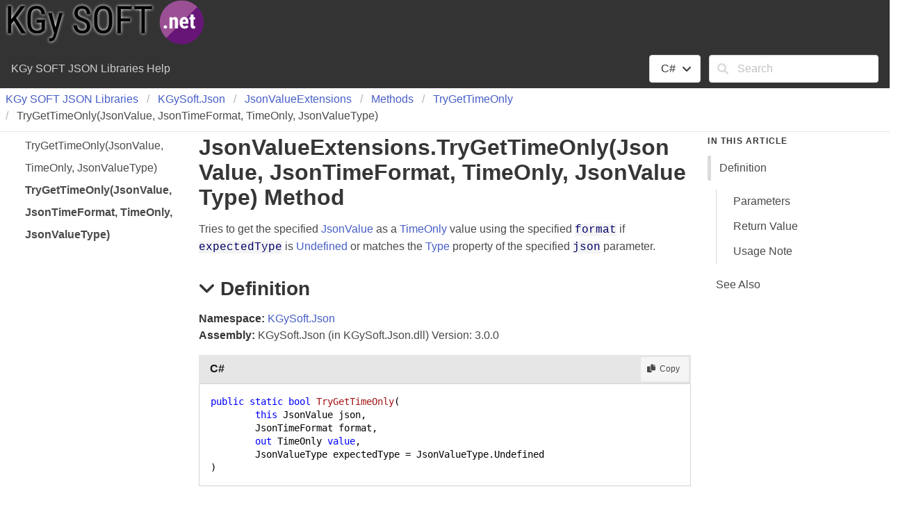

--- FILE ---
content_type: text/html
request_url: https://docs.kgysoft.net/json/html/M_KGySoft_Json_JsonValueExtensions_TryGetTimeOnly.htm
body_size: 14432
content:
<!DOCTYPE html ><html lang="en-US"><head><meta charset="utf-8" /><meta name="viewport" content="width=device-width, initial-scale=1" /><link rel="shortcut icon" href="../icons/favicon.ico" /><link rel="stylesheet" href="../css/bulma.css" /><link rel="stylesheet" href="../css/font-awesome.min.css" /><link rel="stylesheet" href="../css/presentationStyle.css" /><link rel="stylesheet" href="../css/vs.min.css" /><script src="../scripts/jquery-3.5.1.min.js"></script><script src="../scripts/clipboard.min.js"></script><script src="../scripts/highlight.min.js"></script><script src="../scripts/presentationStyle.js"></script><title>JsonValueExtensions.TryGetTimeOnly(JsonValue, JsonTimeFormat, TimeOnly, JsonValueType) Method</title><meta name="Title" content="TryGetTimeOnly(JsonValue, JsonTimeFormat, TimeOnly, JsonValueType)" /><meta name="Help.Id" content="M:KGySoft.Json.JsonValueExtensions.TryGetTimeOnly(KGySoft.Json.JsonValue,KGySoft.Json.JsonTimeFormat,System.TimeOnly@,KGySoft.Json.JsonValueType)" /><meta name="Help.ContentType" content="Reference" /><meta name="container" content="KGySoft.Json" /><meta name="guid" content="M_KGySoft_Json_JsonValueExtensions_TryGetTimeOnly" /><meta name="Description" content="Tries to get the specified as a value using the specified if is or matches the property of the specified parameter." /><meta name="tocFile" content="../toc/ID0DC0AIA.xml" /></head><body><div class="fixedLayout"><div id="Header" class="fixedHeader"><div class="pageHeader pt-0 px-2"><a target="_blank" rel="noopener noreferrer" href="https://kgysoft.net/json"><img alt="KGy SOFT" src="../icons/logo.png" /></a></div><div class="pageHeader level mb-0 py-2 px-4"><div id="TitleContainer" class="level-left"><div id="DocumentationTitle" class="level-item">KGy SOFT JSON Libraries Help</div></div><div id="LangFilterSearchContainer" class="level-right"><div class="level-item"><div class="dropdown is-hoverable"><div class="dropdown-trigger"><button class="button" aria-haspopup="true" aria-controls="dropdown-menu"><span id="CurrentLanguage"></span><span class="icon is-small"><i class="fa fa-angle-down" aria-hidden="true"></i></span></button></div><div class="dropdown-menu" role="menu"><div id="LanguageSelections" class="dropdown-content"><a class="dropdown-item languageFilterItem" data-languageId="cs">C#</a><a class="dropdown-item languageFilterItem" data-languageId="vb">VB</a><a class="dropdown-item languageFilterItem" data-languageId="cpp">C++</a><a class="dropdown-item languageFilterItem" data-languageId="fs">F#</a></div></div></div></div><div class="level-item"><form id="SearchForm" action="#" onsubmit="TransferToSearchPage(); return false;"><div class="field"><div class="control has-icons-left"><input id="SearchTerms" class="input" type="text" maxlength="200" placeholder="Search" /><span class="icon is-small is-left"><i class="fa fa-search"></i></span><button id="SearchButton" type="submit" class="is-hidden"></button></div></div></form></div></div></div></div><div class="fixedContent"><nav class="breadcrumb my-1 px-2 border-bottom" role="navigation"><ul id="TopicBreadcrumbs" /></nav><div class="columns pl-5 pr-5 fixedContent"><div id="ShowHideTOCColumn" class="column is-hidden-tablet"><a id="ShowHideTOC">Show/Hide TOC</a></div><div id="TOCColumn" class="column is-hidden-mobile"><nav class="toc"><ul id="TableOfContents" class="toc-menu" /></nav></div><div id="TopicContent" class="column content is-7"><h1>Json<wbr />Value<wbr />Extensions<span id="LST66ED0ADA_0" data-languageSpecificText="cpp=::|nu=."></span>Try<wbr />Get<wbr />Time<wbr />Only(Json<wbr />Value, Json<wbr />Time<wbr />Format, TimeOnly<span id="LST66ED0ADA_1" data-languageSpecificText="cpp=%"></span>, Json<wbr />Value<wbr />Type) Method</h1><div class="summary">
            Tries to get the specified <a href="T_KGySoft_Json_JsonValue.htm">JsonValue</a> as a <a href="https://docs.microsoft.com/dotnet/api/system.timeonly" target="_blank" rel="noopener noreferrer">TimeOnly</a> value using the specified <span class="parameter">format</span>
            if <span class="parameter">expectedType</span> is <a href="T_KGySoft_Json_JsonValueType.htm">Undefined</a> or matches the <a href="P_KGySoft_Json_JsonValue_Type.htm">Type</a> property of the specified <span class="parameter">json</span> parameter.
            </div><h2 class="quickLinkHeader"><span class="icon toggleSection" tabindex="0"><i class="fa fa-angle-down"></i></span>Definition</h2><div id="IDBSection"><strong>Namespace:</strong> <a href="N_KGySoft_Json.htm">KGySoft.Json</a><br /><strong>Assembly:</strong> KGySoft.Json (in KGySoft.Json.dll) Version: 3.0.0<div class="codeSnippet" data-codeSnippetLanguage="cs"><div class="codeHeader"><span class="codeHeaderTitle">C#</span><span class="buttons"><button class="button is-small is-light copyCode" title="Copy"><span class="icon is-small"><i class="fa fa-copy"></i></span><span>Copy</span></button></span></div><div class="codePanel hljs"><pre xml:space="preserve"><code class="language-cs"><span class="keyword">public</span> <span class="keyword">static</span> <span class="identifier">bool</span> <span class="identifier">TryGetTimeOnly</span>(
	<span class="keyword">this</span> <span class="identifier">JsonValue</span> <span class="parameter">json</span>,
	<span class="identifier">JsonTimeFormat</span> <span class="parameter">format</span>,
	<span class="keyword">out</span> <span class="identifier">TimeOnly</span> <span class="parameter">value</span>,
	<span class="identifier">JsonValueType</span> <span class="parameter">expectedType</span> = <span class="identifier">JsonValueType</span>.Undefined
)</code></pre></div></div><div class="codeSnippet is-hidden" data-codeSnippetLanguage="vb"><div class="codeHeader"><span class="codeHeaderTitle">VB</span><span class="buttons"><button class="button is-small is-light copyCode" title="Copy"><span class="icon is-small"><i class="fa fa-copy"></i></span><span>Copy</span></button></span></div><div class="codePanel hljs"><pre xml:space="preserve"><code class="language-vb">&lt;<span class="identifier">ExtensionAttribute</span>&gt;
<span class="keyword">Public</span> <span class="keyword">Shared</span> <span class="keyword">Function</span> <span class="identifier">TryGetTimeOnly</span> ( 
	<span class="parameter">json</span> <span class="keyword">As</span> <span class="identifier">JsonValue</span>,
	<span class="parameter">format</span> <span class="keyword">As</span> <span class="identifier">JsonTimeFormat</span>,
	&lt;<span class="identifier">OutAttribute</span>&gt; <span class="keyword">ByRef</span> <span class="parameter">value</span> <span class="keyword">As</span> <span class="identifier">TimeOnly</span>,
	Optional <span class="parameter">expectedType</span> <span class="keyword">As</span> <span class="identifier">JsonValueType</span> = <span class="identifier">JsonValueType</span>.Undefined
) <span class="keyword">As</span> <span class="identifier">Boolean</span></code></pre></div></div><div class="codeSnippet is-hidden" data-codeSnippetLanguage="cpp"><div class="codeHeader"><span class="codeHeaderTitle">C++</span><span class="buttons"><button class="button is-small is-light copyCode" title="Copy"><span class="icon is-small"><i class="fa fa-copy"></i></span><span>Copy</span></button></span></div><div class="codePanel hljs"><pre xml:space="preserve"><code class="language-cpp"><span class="keyword">public</span>:
[<span class="identifier">ExtensionAttribute</span>]
<span class="keyword">static</span> <span class="identifier">bool</span> <span class="identifier">TryGetTimeOnly</span>(
	<span class="identifier">JsonValue</span> <span class="parameter">json</span>, 
	<span class="identifier">JsonTimeFormat</span> <span class="parameter">format</span>, 
	[<span class="identifier">OutAttribute</span>] <span class="identifier">TimeOnly</span>% <span class="parameter">value</span>, 
	<span class="identifier">JsonValueType</span> <span class="parameter">expectedType</span> = <span class="identifier">JsonValueType</span>::Undefined
)</code></pre></div></div><div class="codeSnippet is-hidden" data-codeSnippetLanguage="fs"><div class="codeHeader"><span class="codeHeaderTitle">F#</span><span class="buttons"><button class="button is-small is-light copyCode" title="Copy"><span class="icon is-small"><i class="fa fa-copy"></i></span><span>Copy</span></button></span></div><div class="codePanel hljs"><pre xml:space="preserve"><code class="language-fs">[&lt;<span class="identifier">ExtensionAttribute</span>&gt;]
<span class="keyword">static</span> <span class="keyword">member</span> <span class="identifier">TryGetTimeOnly</span> : 
        <span class="parameter">json</span> : <span class="identifier">JsonValue</span> * 
        <span class="parameter">format</span> : <span class="identifier">JsonTimeFormat</span> * 
        <span class="parameter">value</span> : <span class="identifier">TimeOnly</span> <span class="keyword">byref</span> * 
        ?<span class="parameter">expectedType</span> : <span class="identifier">JsonValueType</span> 
(* Defaults:
        <span class="keyword">let </span><span class="identifier">_</span><span class="identifier">expectedType</span> = defaultArg <span class="identifier">expectedType</span> <span class="identifier">JsonValueType</span>.Undefined
*)
<span class="keyword">-&gt;</span> <span class="identifier">bool</span> </code></pre></div></div><h4 class="quickLinkHeader">Parameters</h4><dl><dt class="has-text-weight-normal"><span class="parameter">json</span>  <a href="T_KGySoft_Json_JsonValue.htm">JsonValue</a></dt><dd>The <a href="T_KGySoft_Json_JsonValue.htm">JsonValue</a> to be converted to <a href="https://docs.microsoft.com/dotnet/api/system.timeonly" target="_blank" rel="noopener noreferrer">TimeOnly</a>.</dd><dt class="has-text-weight-normal"><span class="parameter">format</span>  <a href="T_KGySoft_Json_JsonTimeFormat.htm">JsonTimeFormat</a></dt><dd>A <a href="T_KGySoft_Json_JsonTimeFormat.htm">JsonTimeFormat</a> value that specifies the format of the <a href="https://docs.microsoft.com/dotnet/api/system.timeonly" target="_blank" rel="noopener noreferrer">TimeOnly</a> value in the <a href="T_KGySoft_Json_JsonValue.htm">JsonValue</a>.</dd><dt class="has-text-weight-normal"><span class="parameter">value</span>  <a href="https://docs.microsoft.com/dotnet/api/system.timeonly" target="_blank" rel="noopener noreferrer">TimeOnly</a><span id="LST66ED0ADA_2" data-languageSpecificText="cpp=%"></span></dt><dd>When this method returns, the result of the conversion, if <span class="parameter">json</span> could be converted;
            otherwise, <a href="https://docs.microsoft.com/dotnet/api/system.timespan.zero" target="_blank" rel="noopener noreferrer">Zero</a>. This parameter is passed uninitialized.</dd><dt class="has-text-weight-normal"><span class="parameter">expectedType</span>  <a href="T_KGySoft_Json_JsonValueType.htm">JsonValueType</a>  (Optional)</dt><dd>The expected <a href="P_KGySoft_Json_JsonValue_Type.htm">Type</a> of the specified <span class="parameter">json</span> parameter,
            or <a href="T_KGySoft_Json_JsonValueType.htm">Undefined</a> to allow any type. This parameter is optional.
            <br />Default value: <a href="T_KGySoft_Json_JsonValueType.htm">Undefined</a>.</dd></dl><h4 class="quickLinkHeader">Return Value</h4><a href="https://docs.microsoft.com/dotnet/api/system.boolean" target="_blank" rel="noopener noreferrer">Boolean</a><br /><span class="keyword"><span id="LST66ED0ADA_3" data-languageSpecificText="vb=True|nu=true"></span></span> if the specified <a href="T_KGySoft_Json_JsonValue.htm">JsonValue</a> could be converted; otherwise, <span class="keyword"><span id="LST66ED0ADA_4" data-languageSpecificText="vb=False|nu=false"></span></span>.<h4 class="quickLinkHeader">Usage Note</h4>In Visual Basic and C#, you can call this method as an instance method on any object of type <a href="T_KGySoft_Json_JsonValue.htm">JsonValue</a>. When you use instance method syntax to call this method, omit the first parameter. For more information, see <a href="https://docs.microsoft.com/dotnet/visual-basic/programming-guide/language-features/procedures/extension-methods" target="_blank" rel="noopener noreferrer">Extension Methods (Visual Basic)</a> or <a href="https://docs.microsoft.com/dotnet/csharp/programming-guide/classes-and-structs/extension-methods" target="_blank" rel="noopener noreferrer">Extension Methods (C# Programming Guide)</a>.</div><h2 class="quickLinkHeader"><span class="icon toggleSection" tabindex="0"><i class="fa fa-angle-down"></i></span>See Also</h2><div id="seeAlsoSection"><h4>Reference</h4><div><a href="T_KGySoft_Json_JsonValueExtensions.htm">JsonValueExtensions Class</a></div><div><a href="Overload_KGySoft_Json_JsonValueExtensions_TryGetTimeOnly.htm">TryGetTimeOnly Overload</a></div><div><a href="N_KGySoft_Json.htm">KGySoft.Json Namespace</a></div></div></div><div id="InThisArticleColumn" class="column is-hidden-mobile"><nav class="menu sticky is-hidden"><p class="menu-label"><strong>In This Article</strong></p><ul id="InThisArticleMenu" class="menu-list"><li><a class="quickLink">Definition</a><ul class="menu"><li><a class="quickLink">Parameters</a></li><li><a class="quickLink">Return Value</a></li><li><a class="quickLink">Usage Note</a></li></ul></li><li><a class="quickLink">See Also</a></li></ul></nav></div></div></div><footer id="PageFooter" class="footer border-top py-3 fixedFooter"><div class="columns"><div class="column">Find the complete KGy SOFT Libraries documentation at the <a href="https://docs.kgysoft.net" target="_blank">KGy SOFT Docs</a> page.
<br />Project Site: <a href="https://kgysoft.net/json" target="_blank">https://kgysoft.net/json/</a>
<br />GitHub Repository: <a href="https://github.com/koszeggy/KGySoft.Json" target="_blank">https://github.com/koszeggy/KGySoft.Json</a>
<br />NuGet: <a href="https://www.nuget.org/packages/KGySoft.Json" target="_blank">https://www.nuget.org/packages/KGySoft.Json</a><p>Copyright © KGy SOFT. All rights reserved.</p> 
				</div><div class="column"> 
				</div></div></footer></div><script>$(function(){
SetDefaultLanguage("cs");
LoadTocFile(null, null);
InitializeQuickLinks();

$(".toggleSection" ).click(function () {
    SectionExpandCollapse(this);
});

$(".toggleSection").keypress(function () {
    SectionExpandCollapseCheckKey(this, event)
});
hljs.highlightAll();
});</script></body></html>

--- FILE ---
content_type: text/css
request_url: https://docs.kgysoft.net/json/css/presentationStyle.css
body_size: 6982
content:
/* Fixed layout settings.  Disabled for now.  If enabled, the In This Article section doesn't stick to the top.
html, body {
    height: 100%;
    overflow: hidden;
}

.fixedLayout {
    height: 100%;
    display: flex;
    flex-direction: column;
}

.fixedHeader, .fixedFooter {
    flex: 0;
}

.fixedContent {
    overflow-x: hidden;
    overflow-y: auto;
    flex: 1;
}

/ * Disabled the fixed layout in mobile * /
@media screen and (max-width: 768px) {
    html, body {
        height: 100%;
        overflow: auto;
    }


    .fixedLayout {
        height: 100%;
        display: block;
        flex: 0 1 auto;
    }

    .fixedHeader, .fixedFooter {
        flex: 0 1 auto;
    }

    .fixedContent {
        overflow-x: hidden;
        overflow-y: hidden;
        flex: 0 1 auto;
    }
}
*/

/* Hide the TOC and In This Article columns when printed */
@media print {
    #ShowHideTOCColumn, #TOCColumn, #InThisArticleColumn {
        display: none;
    }

    #TopicContent {
        flex: none;
        width: 100%;
    }
}

/* Additional styles for SHFB documentation websites */
.sticky {
    position: sticky;
    top: 10px;
}

.border-top {
    border-block-start: 1px solid #e6e6e6;
}

.border-bottom {
    border-block-end: 1px solid #e6e6e6;
    padding-bottom: 10px;
}

.pageHeader {
    background-color: #333333;
    color: #d0d0d0;
}

.is-active-quickLink {
    border-left: 5px solid #dbdbdb;
}

/* Shrink the margin on the header just below the notes div */
.content div#Notes + h2:not(:first-child) {
    margin-top: 5px;
}

/* Add a top margin when there is no title in a section */
.noTitle {
    margin-top: 1em;
}

/* Allow centering of basic div elements */
div.is-centered {
    display: flex;
    justify-content: center;
}

/* Fix spacing on non-clickable breadcrumb items without a link */
.breadcrumb p {
    align-items: center;
    display: flex;
    justify-content: center;
    padding: 0 0.75em;
}

/* Underline content, footer, and breadcrumb anchors when hovered */
.content a:hover, .footer a:hover, .breadcrumb a:hover {
    text-decoration: underline;
}

/* Add an outer border to tables */
.content table {
    border: 1px solid #dbdbdb;
}

/* MAML and XML comments element styles */
.content h4 {
    margin-top: 0.8em;
    margin-bottom: .5em;
}

.content #seeAlsoSection h4 {
    margin-bottom: 0;
}

.content hr {
    background-color: lightgrey;
}

.content div.caption {
    font-style: italic;
    padding-top: 0.75em;
    padding-bottom: 0.75em;
}

.content dt {
    font-weight: 600;
}

.content dd {
    margin-bottom: 1em;
}

.content q {
    font-style: italic;
}

.content .mediaInline {
    padding-left: .25em;
    padding-right: .25em;
    vertical-align: top;
}

.content .mediaNear {
    text-align: left;
    margin-top: 1em;
    margin-bottom: 1em;
}

.content .mediaCenter {
    text-align: center;
    margin-top: 1em;
    margin-bottom: 1em;
}

.content .mediaFar {
    text-align: right;
    margin-top: 1em;
    margin-bottom: 1em;
}

.content span.code, span.command, span.parameter {
    font-family: Consolas, Courier, monospace;
    color: #000066;
    background-color: #f4f4f4;
}

.content span.selflink {
    font-family: Consolas, Courier, monospace;
    color: #000066;
}

span.keyword {
    font-family: Consolas, Courier, monospace;
    color: #0000ff;
}

.content span.literal {
    color: #cc0000;
}

.content ul.noBullet {
    list-style-type: none;
    margin-left: 1em;
}

.content ul ul.noBullet {
    list-style-type: none;
    margin-left: 1em;
}

.content ul ul ul.noBullet {
    list-style-type: none;
    margin-left: 1em;
}

.content li ul {
    margin-bottom: 1em;
}

.content thead th {
    background-color: #ededed;
    text-align: left;
}

.missing {
    color: #dc143c;
    font-weight: bold;
}

/* Inheritance hierarchy styles */
.inheritanceHierarchy, .implementsList {
    display: flex;
    margin-bottom: 1em;
}

    .inheritanceHierarchy dd, .implementsList dd {
        margin-left: 1em;
        margin-bottom: 0;
    }

/* Code block styles */
.codeHeader {
    background-color: #e6e6e6;
    box-sizing: content-box;
    color: #171717;
    display: flex;
    flex-direction: row;
    margin-top: 1em;
    padding-top: 0.2em;
    padding-bottom: 0.2em;
    padding-right: 0.2em;
}

    .codeHeader a:hover {
        text-decoration: none;
    }

    .codeHeader .button {
        padding-top: 0.1em;
        padding-bottom: 0.1em;
    }

.codeHeaderTitle {
    font-weight: 600;
    margin: .3em;
    margin-left: 1em;
    flex-grow: 2;
}

.codePanel {
    border: 1px solid lightgrey;
    padding: 1em;
    margin-bottom: 1em;
    flex: 1;
}

    .codePanel pre {
        padding: 0em;
        line-height: 1.37;
    }

.codeWithNumbers {
    display: flex;
}

    .codeWithNumbers .lineNumbers {
        border: 1px solid lightgrey;
        flex-shrink: 1;
        text-align: right;
        margin-bottom: 1em;
    }

        .codeWithNumbers .lineNumbers pre {
            background: transparent;
            padding-left: 0.50em;
            padding-right: 0.50em;
            line-height: 1.37
        }

    .codeWithNumbers .numbered {
        flex: 1;
        overflow-x: auto;
    }

/* Glossary styles */
div.glossaryDiv {
}

div.glossaryLetterBar {
}

hr.glossaryRule {
}

h3.glossaryGroupHeading {
    color: #808080;
}

div.glossaryGroup {
}

dl.glossaryGroupList {
    margin: 0;
    color: Black;
}

dt.glossaryEntry {
    margin-left: 2em;
}

dd.glossaryEntry {
    margin-left: 2em;
    margin-bottom: 2em;
}

div.relatedEntry {
    margin-bottom: 4px;
}

/* Bibliography styles */
span.bibliographyAuthor {
    font-weight: bold;
}

span.bibliographyTitle {
    font-style: italic;
}

span.bibliographyPublisher {
}

sup.citation a:link a:visited a:active {
    text-decoration: none;
}

/* Expand/collapse toggles */
.toggle {
    transition: transform .35s ease;
    transform-origin: center;
    cursor: pointer;
}

.toggleSection {
    transition: transform .35s ease;
    transform-origin: center;
    margin-right: 0.25em;
    cursor: pointer;
}

.toggleExpanded {
    transform: rotate(90deg)
}

.toggleCollapsed {
    transform: rotate(-90deg)
}

/* Table of contents styles */
.toc {
    font-size: 1rem;
}

.toc-menu {
    line-height: 2em;
}

    .toc-menu a {
        border-radius: 2px;
        color: #4a4a4a;
        display: block;
        padding-left: 0.75em;
    }

        .toc-menu a:hover {
            background-color: whitesmoke;
            color: #363636;
        }

        .toc-menu a.is-active {
            font-weight: bold;
        }

    .toc-menu li ul {
        padding-left: 1em;
    }

    .toc-menu li a.has-submenu {
        margin-left: -1.75em;
    }


--- FILE ---
content_type: text/javascript
request_url: https://docs.kgysoft.net/json/scripts/presentationStyle.js
body_size: 22503
content:
//===============================================================================================================
// System  : Sandcastle Help File Builder
// File    : presentationStyle.js
// Author  : Eric Woodruff  (Eric@EWoodruff.us)
// Updated : 08/13/2022
// Note    : Copyright 2014-2022, Eric Woodruff, All rights reserved
//           Portions Copyright 2010-2022 Microsoft, All rights reserved
//
// This file contains the methods necessary to implement the language filtering, collapsible section, and
// copy to clipboard options.
//
// This code is published under the Microsoft Public License (Ms-PL).  A copy of the license should be
// distributed with the code and can be found at the project website: https://GitHub.com/EWSoftware/SHFB.  This
// notice, the author's name, and all copyright notices must remain intact in all applications, documentation,
// and source files.
//
//    Date     Who  Comments
// ==============================================================================================================
// 05/04/2014  EFW  Created the code based on the MS Help Viewer script
//===============================================================================================================

// Ignore Spelling: fti json

//===============================================================================================================
// This section contains the methods used to implement the language filter

// The IDs of language-specific text (LST) spans are used as dictionary keys so that we can get access to the
// spans and update them when the user selects a different language in the language filter.  The values of the
// dictionary objects are pipe separated language-specific attributes (lang1=value|lang2=value|lang3=value).
// The language ID can be specific (cs, vb, cpp, etc.) or may be a neutral entry (nu) which specifies text
// common to multiple languages.  If a language is not present and there is no neutral entry, the span is hidden
// for all languages to which it does not apply.
var allLSTSetIds = new Object();

var clipboardHandler = null;

// Set the default language
function SetDefaultLanguage(defaultLanguage)
{
    // Create the clipboard handler
    if(typeof (Clipboard) === "function")
    {
        clipboardHandler = new ClipboardJS('.copyCode',
            {
                text: function (trigger)
                {
                    var codePanel = trigger.parentElement.parentElement;

                    if(codePanel === null || typeof(codePanel) === "undefined")
                        return "";

                    if($(codePanel).hasClass("codeHeader"))
                        codePanel = codePanel.parentElement;

                    codePanel = $(codePanel).find("code");

                    if(codePanel === null || typeof(codePanel) === "undefined")
                        return "";

                    // Toggle the icon briefly to show success
                    var iEl = $(trigger).children("span").children("i");

                    if(iEl.length !== 0)
                    {
                        $(iEl).removeClass("fa-copy").addClass("fa-check");

                        setTimeout(function ()
                        {
                            $(iEl).removeClass("fa-check").addClass("fa-copy");
                        }, 500);
                    }

                    return $(codePanel).text();
                }
            });
    }

    // Connect the language filter items to their event handler
    $(".languageFilterItem").click(function ()
    {
        SelectLanguage(this);
    });

    // Add language-specific text spans on startup.  We can't tell for sure if there are any as some
    // may be added after transformation by other components.
    $("span[data-languageSpecificText]").each(function ()
    {
        allLSTSetIds[this.id] = $(this).attr("data-languageSpecificText");
    });

    if(typeof (defaultLanguage) === "undefined" || defaultLanguage === null || defaultLanguage.trim() === "")
        defaultLanguage = "cs";

    var language = localStorage.getItem("SelectedLanguage");

    if(language === null)
        language = defaultLanguage;

    var languageFilterItem = $("[data-languageId=" + language + "]")[0]
    var currentLanguage = document.getElementById("CurrentLanguage");

    currentLanguage.innerText = languageFilterItem.innerText;

    SetSelectedLanguage(language);
}

// This is called by the language filter items to change the selected language
function SelectLanguage(languageFilterItem)
{
    var currentLanguage = document.getElementById("CurrentLanguage");

    currentLanguage.innerText = languageFilterItem.innerText;

    var language = $(languageFilterItem).attr("data-languageId");

    localStorage.setItem("SelectedLanguage", language);

    SetSelectedLanguage(language);
}

// This function executes when setting the default language and selecting a language option from the language
// filter dropdown.  The parameter is the user chosen programming language.
function SetSelectedLanguage(language)
{
    // If LST exists on the page, set the LST to show the user selected programming language
    for(var lstMember in allLSTSetIds)
    {
        var devLangSpan = document.getElementById(lstMember);

        if(devLangSpan !== null)
        {
            // There may be a carriage return before the LST span in the content so the replace function below
            // is used to trim the whitespace at the end of the previous node of the current LST node.
            if(devLangSpan.previousSibling !== null && devLangSpan.previousSibling.nodeValue !== null)
                devLangSpan.previousSibling.nodeValue = devLangSpan.previousSibling.nodeValue.replace(/[\r\n]+$/, "");

            var langs = allLSTSetIds[lstMember].split("|");
            var k = 0;
            var keyValue;

            while(k < langs.length)
            {
                keyValue = langs[k].split("=");

                if(keyValue[0] === language)
                {
                    devLangSpan.innerHTML = keyValue[1];
                    break;
                }

                k++;
            }

            // If not found, default to the neutral language.  If there is no neutral language entry, clear the
            // content to hide it.
            if(k >= langs.length)
            {
                if(language !== "nu")
                {
                    k = 0;

                    while(k < langs.length)
                    {
                        keyValue = langs[k].split("=");

                        if(keyValue[0] === "nu")
                        {
                            devLangSpan.innerHTML = keyValue[1];
                            break;
                        }

                        k++;
                    }
                }

                if(k >= langs.length)
                    devLangSpan.innerHTML = "";
            }
        }
    }

    // If code snippet groups exist, set the current language for them
    $("div[data-codeSnippetLanguage]").each(function ()
    {
        if($(this).attr("data-codeSnippetLanguage") === language)
        {
            $(this).removeClass("is-hidden");
        }
        else
        {
            $(this).addClass("is-hidden");
        }
    });
}

//===============================================================================================================
// In This Article navigation aid methods

var headerPositions = [], headerElements = [];
var quickLinks = null;

// Get the positions of the quick link header elements and set up the In This Article navigation links to
// scroll the section into view when clicked and get highlighted when the related section scrolls into view.
function InitializeQuickLinks()
{
    var sectionList = $("#InThisArticleMenu")[0];

    $(".quickLinkHeader").each(function ()
    {
        headerPositions.push(this.getBoundingClientRect().top);
        headerElements.push(this);
    });

    if(headerElements.length !== 0)
    {
        sectionList.parentElement.classList.remove("is-hidden");
        quickLinks = $(".quickLink");

        $(quickLinks[0]).addClass("is-active-quickLink");

        for(var i = 0; i < quickLinks.length; i++)
        {
            quickLinks[i].addEventListener("click", function (event)
            {
                document.removeEventListener("scroll", QuickLinkScrollHandler, true);

                for(i = 0; i < quickLinks.length; i++)
                {
                    if(quickLinks[i] === this)
                        headerElements[i].scrollIntoView();

                    quickLinks[i].classList.remove("is-active-quickLink");
                }

                this.classList.add("is-active-quickLink");

                setTimeout(function ()
                {
                    document.addEventListener("scroll", QuickLinkScrollHandler, true);
                }, 600);
            });
        }

        document.addEventListener("scroll", QuickLinkScrollHandler, true);
    }
}

// Highlight the nearest quick link as the document scrolls
function QuickLinkScrollHandler()
{
    currentScrollPosition = document.documentElement.scrollTop;
    var i = 0;

    while(i < headerPositions.length - 1)
    {
        if(currentScrollPosition <= headerPositions[i + 1])
            break;

        i++;
    }

    if(i >= headerPositions.length)
        i = headerPositions.length  - 1;

    var currentActive = document.getElementsByClassName("is-active-quickLink")[0];

    if(currentActive !== undefined)
        currentActive.classList.remove("is-active-quickLink");

    quickLinks[i].classList.add("is-active-quickLink");
}

//===============================================================================================================
// Collapsible section methods

// Expand or collapse a topic section
function SectionExpandCollapse(item)
{
    var section = item.parentElement.nextElementSibling;

    if(section !== null)
    {
        $(item).toggleClass("toggleCollapsed");

        if(section.style.display === "")
            section.style.display = "none";
        else
            section.style.display = "";
    }
}

// Expand or collapse a topic section when it has the focus and Enter is hit
function SectionExpandCollapseCheckKey(item, togglePrefix, eventArgs)
{
    if(eventArgs.keyCode === 13)
        SectionExpandCollapse(item);
}

//===============================================================================================================
// This section contains the methods necessary to implement the TOC and search functionality.

// Toggle a TOC entry between its collapsed and expanded state loading the child elements if necessary
function ToggleExpandCollapse(item)
{
    $(item).toggleClass("toggleExpanded");

    if($(item).parent().next().children().length === 0)
    {
        LoadTocFile($(item).attr("data-tocFile"), $(item).parent().next());
    }

    $(item).parent().next().toggleClass("is-hidden");
}

// Load a TOC fragment file and add it to the page's TOC
function LoadTocFile(tocFile, parentElement)
{
    var selectedTopicId = null;

    if(tocFile === null)
    {
        $("#ShowHideTOC").click(function () {
            $("#TOCColumn").toggleClass("is-hidden-mobile");
        });

        tocFile = $("meta[name='tocFile']").attr("content");
        selectedTopicId = $("meta[name='guid']").attr("content");
    }

    $.ajax({
        url: tocFile,
        cache: false,
        async: true,
        dataType: "xml",
        success: function (data)
        {
            ParentTocElement(parentElement, selectedTopicId, data);
        }
    });
}

// Parent the TOC elements to the given element.  If null, the elements represent the root TOC for the page and
// it will also set the breadcrumb trail.
function ParentTocElement(parentElement, selectedTopicId, tocElements)
{
    var toc = $(tocElements).find("tocItems").html();

    if(parentElement === null)
    {
        var topicTitle = $("meta[name='Title']").attr("content");

        $("#TopicBreadcrumbs").append($(tocElements).find("breadcrumbs").html());
        $("#TopicBreadcrumbs").append($("<li><p>" + topicTitle + "</p></li>"));
        $("#TableOfContents").append(toc);
    }
    else
        parentElement.append(toc);

    if(selectedTopicId !== null)
    {
        var selectedEntry = $("#" + selectedTopicId);

        $(selectedEntry).addClass("is-active");

        if($(selectedEntry).next().children().length === 0 && $(selectedEntry).children().length !== 0 &&
          $(selectedEntry).children()[0].nodeName === "SPAN")
        {
            ToggleExpandCollapse($(selectedEntry).children()[0]);
        }
    }
}

// Search method (0 = To be determined, 1 = ASPX, 2 = PHP, anything else = client-side script
var searchMethod = 0;

// Transfer to the search page from a topic
function TransferToSearchPage()
{
    var searchText = document.getElementById("SearchTerms").value.trim();

    if(searchText.length !== 0)
        document.location.replace(encodeURI("../search.html?SearchText=" + searchText));
}

// Initiate a search when the search page loads
function OnSearchPageLoad()
{
    var queryString = decodeURI(document.location.search);

    if(queryString !== "")
    {
        var idx, options = queryString.split(/[?=&]/);

        for(idx = 0; idx < options.length; idx++)
        {
            if(options[idx] === "SearchText" && idx + 1 < options.length)
            {
                document.getElementById("txtSearchText").value = options[idx + 1];
                PerformSearch();
                break;
            }
        }
    }
}

// Perform a search using the best available method
function PerformSearch()
{
    var searchText = document.getElementById("txtSearchText").value;
    var sortByTitle = document.getElementById("chkSortByTitle").checked;
    var searchResults = document.getElementById("searchResults");

    if(searchText.length === 0)
    {
        searchResults.innerHTML = "<strong>Nothing found</strong>";
        return;
    }

    searchResults.innerHTML = "Searching...";

    // Determine the search method if not done already.  The ASPX and PHP searches are more efficient as they
    // run asynchronously server-side.  If they can't be used, it defaults to the client-side script below which
    // will work but has to download the index files.  For large help sites, this can be inefficient.
    if(searchMethod === 0)
        searchMethod = DetermineSearchMethod();

    if(searchMethod === 1)
    {
        $.ajax({
            type: "GET",
            url: encodeURI("SearchHelp.aspx?Keywords=" + searchText + "&SortByTitle=" + sortByTitle),
            cache: false,
            success: function (html)
            {
                searchResults.innerHTML = html;
            }
        });

        return;
    }

    if(searchMethod === 2)
    {
        $.ajax({
            type: "GET",
            url: encodeURI("SearchHelp.php?Keywords=" + searchText + "&SortByTitle=" + sortByTitle),
            cache: false,
            success: function (html)
            {
                searchResults.innerHTML = html;
            }
        });

        return;
    }

    // Parse the keywords
    var keywords = ParseKeywords(searchText);

    // Get the list of files.  We'll be getting multiple files so we need to do this synchronously.
    var fileList = [];

    $.ajax({
        type: "GET",
        url: "fti/FTI_Files.json",
        cache: false,
        dataType: "json",
        async: false,
        success: function (data)
        {
            $.each(data, function (key, val)
            {
                fileList[key] = val;
            });
        }
    });

    var letters = [];
    var wordDictionary = {};
    var wordNotFound = false;

    // Load the keyword files for each keyword starting letter
    for(var idx = 0; idx < keywords.length && !wordNotFound; idx++)
    {
        var letter = keywords[idx].substring(0, 1);

        if($.inArray(letter, letters) === -1)
        {
            letters.push(letter);

            $.ajax({
                type: "GET",
                url: "fti/FTI_" + letter.charCodeAt(0) + ".json",
                cache: false,
                dataType: "json",
                async: false,
                success: function (data)
                {
                    var wordCount = 0;

                    $.each(data, function (key, val)
                    {
                        wordDictionary[key] = val;
                        wordCount++;
                    });

                    if(wordCount === 0)
                        wordNotFound = true;
                }
            });
        }
    }

    if(wordNotFound)
        searchResults.innerHTML = "<strong>Nothing found</strong>";
    else
        searchResults.innerHTML = SearchForKeywords(keywords, fileList, wordDictionary, sortByTitle);
}

// Determine the search method by seeing if the ASPX or PHP search pages are present and working
function DetermineSearchMethod()
{
    var method = 3;

    try
    {
        $.ajax({
            type: "GET",
            url: "SearchHelp.aspx",
            cache: false,
            async: false,
            success: function (html)
            {
                if(html.substring(0, 8) === "<strong>")
                    method = 1;
            }
        });

        if(method === 3)
            $.ajax({
                type: "GET",
                url: "SearchHelp.php",
                cache: false,
                async: false,
                success: function (html)
                {
                    if(html.substring(0, 8) === "<strong>")
                        method = 2;
                }
            });
    }
    catch(e)
    {
        // Ignore exceptions
    }

    return method;
}

// Split the search text up into keywords
function ParseKeywords(keywords)
{
    var keywordList = [];
    var checkWord;
    var words = keywords.split(/[\s!@#$%^&*()\-=+[\]{}\\|<>;:'",.<>/?`~]+/);

    for(var idx = 0; idx < words.length; idx++)
    {
        checkWord = words[idx].toLowerCase();

        if(checkWord.length >= 2)
        {
            var charCode = checkWord.charCodeAt(0);

            if((charCode < 48 || charCode > 57) && $.inArray(checkWord, keywordList) === -1)
                keywordList.push(checkWord);
        }
    }

    return keywordList;
}

// Search for keywords and generate a block of HTML containing the results
function SearchForKeywords(keywords, fileInfo, wordDictionary, sortByTitle)
{
    var matches = [], matchingFileIndices = [], rankings = [];
    var isFirst = true;
    var idx;

    for(idx = 0; idx < keywords.length; idx++)
    {
        var word = keywords[idx];
        var occurrences = wordDictionary[word];

        // All keywords must be found
        if(occurrences === null)
            return "<strong>Nothing found</strong>";

        matches[word] = occurrences;
        var occurrenceIndices = [];

        // Get a list of the file indices for this match.  These are 64-bit numbers but JavaScript only does
        // bit shifts on 32-bit values so we divide by 2^16 to get the same effect as ">> 16" and use floor()
        // to truncate the result.
        for(var ind in occurrences)
            occurrenceIndices.push(Math.floor(occurrences[ind] / Math.pow(2, 16)));

        if(isFirst)
        {
            isFirst = false;

            for(var matchInd in occurrenceIndices)
                matchingFileIndices.push(occurrenceIndices[matchInd]);
        }
        else
        {
            // After the first match, remove files that do not appear for all found keywords
            for(var checkIdx = 0; checkIdx < matchingFileIndices.length; checkIdx++)
            {
                if($.inArray(matchingFileIndices[checkIdx], occurrenceIndices) === -1)
                {
                    matchingFileIndices.splice(checkIdx, 1);
                    checkIdx--;
                }
            }
        }
    }

    if(matchingFileIndices.length === 0)
        return "<strong>Nothing found</strong>";

    // Rank the files based on the number of times the words occurs
    for(var fileIdx = 0; fileIdx < matchingFileIndices.length; fileIdx++)
    {
        // Split out the title, filename, and word count
        var matchingIdx = matchingFileIndices[fileIdx];
        var fileIndex = fileInfo[matchingIdx].split(/\0/);

        var title = fileIndex[0];
        var filename = fileIndex[1];
        var wordCount = parseInt(fileIndex[2]);
        var matchCount = 0;

        for(idx = 0; idx < keywords.length; idx++)
        {
            occurrences = matches[keywords[idx]];

            for(var ind2 in occurrences)
            {
                var entry = occurrences[ind2];

                // These are 64-bit numbers but JavaScript only does bit shifts on 32-bit values so we divide
                // by 2^16 to get the same effect as ">> 16" and use floor() to truncate the result.
                if(Math.floor(entry / Math.pow(2, 16)) === matchingIdx)
                    matchCount += (entry & 0xFFFF);
            }
        }

        rankings.push({ Filename: filename, PageTitle: title, Rank: matchCount * 1000 / wordCount });

        if(rankings.length > 99)
            break;
    }

    rankings.sort(function (x, y)
    {
        if(!sortByTitle)
            return y.Rank - x.Rank;

        return x.PageTitle.localeCompare(y.PageTitle);
    });

    // Format and return the results
    var content = "<ol>";

    for(var r in rankings)
        content += "<li><a href=\"" + rankings[r].Filename + "\" target=\"_blank\">" +
            rankings[r].PageTitle + "</a></li>";

    content += "</ol>";

    if(rankings.length < matchingFileIndices.length)
        content += "<p>Omitted " + (matchingFileIndices.length - rankings.length) + " more results</p>";

    return content;
}


--- FILE ---
content_type: application/xml
request_url: https://docs.kgysoft.net/json/toc/ID0DC0AIA.xml?_=1769779858638
body_size: 872
content:
<?xml version="1.0" encoding="utf-8"?><toc><breadcrumbs><li><a href="N_KGySoft_Json.htm">KGy SOFT JSON Libraries</a></li><li><a href="N_KGySoft_Json.htm">KGy<wbr />Soft.<wbr />Json</a></li><li><a href="T_KGySoft_Json_JsonValueExtensions.htm">Json<wbr />Value<wbr />Extensions</a></li><li><a href="Methods_T_KGySoft_Json_JsonValueExtensions.htm">Methods</a></li><li><a href="Overload_KGySoft_Json_JsonValueExtensions_TryGetTimeOnly.htm">Try<wbr />Get<wbr />Time<wbr />Only</a></li></breadcrumbs><tocItems><li><a id="M_KGySoft_Json_JsonValueExtensions_TryGetTimeOnly_1" href="M_KGySoft_Json_JsonValueExtensions_TryGetTimeOnly_1.htm">Try<wbr />Get<wbr />Time<wbr />Only(<wbr />Json<wbr />Value, Time<wbr />Only, Json<wbr />Value<wbr />Type)</a></li><li><a id="M_KGySoft_Json_JsonValueExtensions_TryGetTimeOnly" href="M_KGySoft_Json_JsonValueExtensions_TryGetTimeOnly.htm">Try<wbr />Get<wbr />Time<wbr />Only(<wbr />Json<wbr />Value, Json<wbr />Time<wbr />Format, Time<wbr />Only, Json<wbr />Value<wbr />Type)</a></li></tocItems></toc>